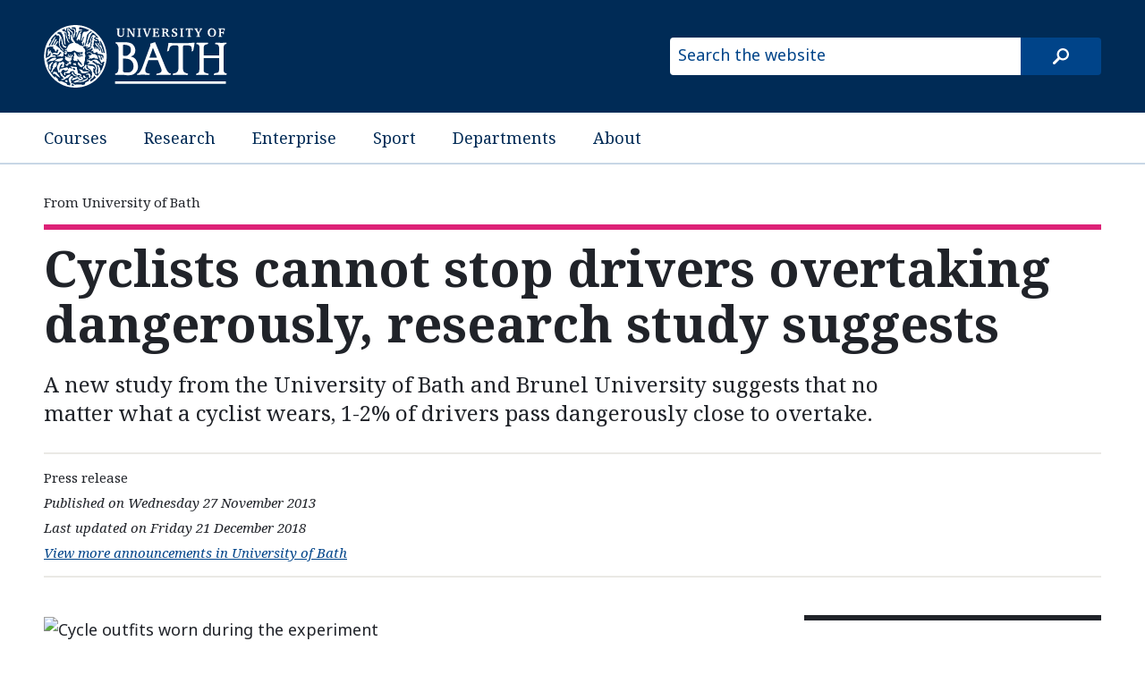

--- FILE ---
content_type: text/html
request_url: https://www.bath.ac.uk/announcements/cyclists-cannot-stop-drivers-overtaking-dangerously-research-study-suggests/
body_size: 5548
content:

  <!DOCTYPE html>
<html lang="en">
  <head>
    <title>Cyclists cannot stop drivers overtaking dangerously, research study suggests</title>
    <meta charset="utf-8">
    
    <script nonce="YVhEY1dJTXEyWWEyNlJwOXRJZUN5UUFBQUVz">dataLayer = [ { 'contentType': 'Announcement', 'owningOrganisation': 'University of Bath', 'labelNames': '', 'lensVersion': '124', 'nonce': 'YVhEY1dJTXEyWWEyNlJwOXRJZUN5UUFBQUVz' } ]</script>


    <script nonce="YVhEY1dJTXEyWWEyNlJwOXRJZUN5UUFBQUVz">(function(w,d,s,l,i){w[l]=w[l]||[];w[l].push({'gtm.start':
    new Date().getTime(),event:'gtm.js'});var f=d.getElementsByTagName(s)[0],
    j=d.createElement(s),dl=l!='dataLayer'?'&l='+l:'';j.async=true;j.src=
    'https://www.googletagmanager.com/gtm.js?id='+i+dl;var n=d.querySelector('[nonce]');
    n&&j.setAttribute('nonce',n.nonce||n.getAttribute('nonce'));f.parentNode.insertBefore(j,f);
    })(window,document,'script','dataLayer','GTM-NN6ZCP');</script>


    <meta http-equiv="X-UA-Compatible" content="IE=edge">
    <meta name="viewport" content="width=device-width, initial-scale=1">
    <meta name="description" content="A new study from the University of Bath and Brunel University suggests that no matter what a cyclist wears, 1-2% of drivers pass dangerously close to overtake.">
    <meta name="keywords" content="University of Bath, Announcement">
    
    <meta name="contentType" content="announcement">
    
    <meta name="date" content="2013-11-27 08:10:00 &#43;0000 GMT">
    
    <meta name="twitter:card" content="summary">
    <meta name="twitter:site" content="@uniofbath">
    <meta name="twitter:title" content="Cyclists cannot stop drivers overtaking dangerously, research study suggests">
    <meta name="twitter:description" content="A new study from the University of Bath and Brunel University suggests that no matter what a cyclist wears, 1-2% of drivers pass dangerously close to overtake.">
    <link href="https://fonts.googleapis.com/css?family=Noto+Sans:400,400i,700,700i%7CNoto+Serif:400,400i,700,700i&amp;subset=cyrillic,latin-ext" rel="stylesheet">
    
    <link type="text/css" rel="stylesheet" href="/origins/css/bath/site/site.css">
    
    <link rel="apple-touch-icon" sizes="152x152" href="/origins/universal/images/favicon/apple/apple-touch-icon-152x152.png">
    <link rel="apple-touch-icon" sizes="180x180" href="/origins/universal/images/favicon/apple/apple-touch-icon-180x180.png">
    <link rel="icon" sizes="192x192" type="image/png" href="/origins/universal/images/favicon/android/android-chrome-192x192.png">
    <link rel="manifest" href="/origins/universal/images/favicon/manifest.json">
    <link rel="shortcut icon" type="image/x-icon" href="/origins/universal/images/favicon/favicon.ico">
    <meta name="msapplication-config" content="/origins/universal/images/favicon/browserconfig.xml">
    <meta name="msapplication-TileImage" content="/origins/universal/images/favicon/windows/mstile-144x144.png">
    <meta name="msapplication-TileColor" content="#004489">
  </head>
  <body>
  
  <a href="#main-content" class="skip-content">Skip to main content</a>
    
          <noscript><iframe src="//www.googletagmanager.com/ns.html?id=GTM-NN6ZCP"
  height="0" width="0" style="display:none;visibility:hidden"></iframe></noscript>

    

    <header>
      <div class="row">
        <div class="small-14 medium-10 large-6 column">
          <a href="/"><img src="/origins/universal/images/logo/uob-logo-inverse.svg" alt="University of Bath" /></a>
        </div>
        <div class="small-10 medium-14 large-10 column">
          <form class="site-search" method="get" action="//www.bath.ac.uk/search">
            <input class="show-for-medium-up" type="text" name="query" placeholder="Search the website" title="Type search term here">
            <input type="hidden" name="collection" value="bath~sp-higher-education-meta">
            <input type="submit" class="site-search-button" value="search">
          </form>
        </div>
      </div>
    </header>

      
    <nav class="site-nav">
      <div class="row">
        <div class="small-24 column">
            <ul>
              <li><a href="https://www.bath.ac.uk/courses/">Courses</a></li>
              <li><a href="https://www.bath.ac.uk/topics/research/">Research</a></li>
              <li><a href="https://www.bath.ac.uk/professional-services/enterprise-and-entrepreneurship/">Enterprise</a></li>
              <li><a href="https://www.bath.ac.uk/sport">Sport</a></li>
              <li><a href="https://www.bath.ac.uk/departments/">Departments</a></li>
              <li><a href="https://www.bath.ac.uk/topics/about-the-university/">About</a></li>
            </ul>
        </div>
      </div>
    </nav>


    


  <!-- Document navigation - Owning org/group and content type/subtype -->
    <nav class="org-group-name">
      <div class="row">
        <div class="medium-24 column">
          <ul>
            
            <li>
              <em>From</em>
              
                University of Bath
              
            </li>
            
          </ul>
        </div>
      </div>
    </nav>      <main class="announcement">
<!-- Summary information -->
        <section class="summary-information">
          <div class="row">
<!-- Title -->
            <div class="small-24 columns">
              <h1 id="main-content">Cyclists cannot stop drivers overtaking dangerously, research study suggests</h1>
            </div>
<!-- Summary -->
            <div class="small-24 medium-20 columns end">
              <p class="summary">A new study from the University of Bath and Brunel University suggests that no matter what a cyclist wears, 1-2% of drivers pass dangerously close to overtake.</p>
            </div>
<!-- Metadata -->
            <div class="small-24 columns">
              <ul class="meta-data">
                <li class="content-type-label">Press release</li>
                
                  <li class="pub-date">Published on Wednesday 27 November 2013</li>
                
                <li class="updated-date">Last updated on Friday 21 December 2018</li>
                <li class="filtered-list-link">
                  <a href="/announcements/?f.Department+or+group%7CX=University+of+Bath">
                    View more announcements in University of Bath
                  </a>
                </li>
              </ul>
            </div>
          </div>
        </section>

        <div class="content-strata">
          <div class="row">
            <div class="small-24 medium-15 columns">
<!-- Featured image -->
                          
              <figure>
                <img src="https://c1.staticflickr.com/1/952/28161907548_2142740035_b.jpg" alt="Cycle outfits worn during the experiment" loading="lazy">
                
                <figcaption>uring the study, the Dr Ian Garrard wore different outfits at random to see what effect it would have on driving habits.</figcaption>
                
              </figure>
            

<!-- Body content -->
              <section class="main-content">
                <p>This suggests there is little a rider can do, by altering their outfit or donning a high-visibility jacket, to prevent the most dangerous overtakes from happening. Instead, the researchers suggest, if we want to make cyclists safer, it is our roads, or driver behaviour, that need to change.</p>

<p>The study set out to ask whether drivers passing a cyclist responded to how experienced the cyclist looked. It was expected that drivers would give more space to a rider who seemed inexperienced and less space to a rider who looked highly skilled.</p>

<p>One of the research team, Dr Ian Garrard from Brunel University, used an ultrasonic distance sensor to record how close each vehicle passed during his daily commute in Berkshire and outer London. Each day, he chose one of seven outfits at random, ranging from tight lycra racing cyclist clothes (signalling high experience) to a hi-viz vest with “novice cyclist” printed on the back (signalling low experience).</p>

<p>He sometimes also wore a vest that said he was video-recording his journey, or a vest modelled on a police jacket but with “POLITE” printed on the back. The same bicycle was used every day, and was always ridden in the same way. Over several months, data were collected from 5690 passing vehicles.</p>

<p>The researchers found that, while the vest that mentioned video-recording showed a small increase in the average amount of space drivers left, there was no difference between the outfits in the most dangerous overtakes, where motorists passed within 50 cm of the rider. Whatever was worn, around 1-2% of motorists overtook within this extremely close zone.</p>

<p>Cycle Outfits
During the study, the Dr Ian Garrard wore different outfits at random to see what effect it would have on driving habits.</p>

<p>Dr Ian Walker from our Department of Psychology, who led the project and analysed the data, said: “Many people have theories to say that cyclists can make themselves safer if they wear this or that. Our study suggests that, no matter what you wear, it will do nothing to prevent a small minority of people from getting dangerously close when they overtake you.</p>

<p>“This means the solution to stopping cyclists being hurt by overtaking vehicles has to lie outside the cyclist. We can’t make cycling safer by telling cyclists what they should wear. Rather, we should be creating safer spaces for cycling – perhaps by building high-quality separate cycle paths, by encouraging gentler roads with less stop-start traffic, or by making drivers more aware of how it feels to cycle on our roads and the consequences of impatient overtaking.”</p>

<p>Ian Walker previously used similar equipment to show that men and women are treated differently by passing motorists – a finding since confirmed by researchers in the USA and Taiwan – and that long vehicles such as buses and trucks get closer than cars when overtaking cyclists.</p>

<p>Whilst this study also found that hi-visibility vests and jackets made no difference to the space left by overtaking drivers, it did not try to look at whether these devices made cyclists more visible at intersections or at night. However, the researchers do note in their paper – soon to be published in the journal <a href="https://www.journals.elsevier.com/accident-analysis-and-prevention/"><em>Accident Analysis and Prevention</em></a> – that there is surprisingly little evidence that high-visibility clothing for cyclists and motorcyclists offers any safety benefits in daytime. This would further support the idea that there is no easy fix for riders’ safety from asking them to wear bright clothing.</p>

<h1>Notes</h1>

<p>When the Transport Research Laboratory measured bicycle overtaking distances in the same part of the country back in 1979, they found drivers left an average gap of 179 cm when overtaking a cyclist. The average gap in this study was 118 cm, suggesting that the treatment of cyclists might have become worse over the last few decades.</p>

<p>Although there are cyclists hurt on our roads, it is important to remember that cycling carries major health benefits from providing regular exercise. This means that, on balance, it is much better for people’s health that they cycle than that they not cycle for fear of injury.</p>

<p>The research team are all regular cyclists. Dr Ian Walker and Dr Ian Garrard cycled together from Land’s End to John o’ Groats this summer.</p>

<p>Download the research paper &#39;<em>The influence of a bicycle commuter&#39;s appearance on drivers’ overtaking proximities: An on-road test of bicyclist stereotypes, high-visibility clothing and safety aids in the United Kingdom</em>&#39; via <a href="http://opus.bath.ac.uk/37890/">http://opus.bath.ac.uk/37890/</a>.</p>
              </section>
<!-- Optional object -->
                        
            </div>

          
<!-- Side bar -->
            <div class="small-24 medium-7 medium-offset-2 columns">
              <div class="sidebar">
                <!-- Contact details -->
                          
            <section class="enquiries">
            <!-- Check if content type is person profile and change title accordingly -->
            
              <h1>Media enquiries</h1>
            
              <p>
              
                <span>University Press Office</span>
              
              
                <span><a href="mailto:press@bath.ac.uk">press@bath.ac.uk</a></span>
              
              
                <span>+44 (0)01225386883 </span>
              
              </p>
            </section>
          
          
            <section class="media-centre">
              <h1>Media Centre</h1>
              <span><a href="https://www.bath.ac.uk/topics/media-centre/">Find information for journalists, bloggers and online commentators</a></span>
            </section>
          


              
                <!-- Share buttons -->
                <div class="a2a_kit a2a_kit_size_32 a2a_default_style no-js-hide">
                  <aside>
                    <h1>Share</h1>
                    <a class="a2a_button_facebook"></a>
                    <a class="a2a_button_twitter"></a>
                    <a class="a2a_button_linkedin"></a>
                    <a class="a2a_button_whatsapp"></a>
                    <a class="a2a_button_facebook_messenger"></a>
                    <a class="a2a_button_sina_weibo"></a>
                    <a class="a2a_button_wechat"></a>
                  </aside>
                </div>
                <!-- AddToAny scripts -->
                <script async src="https://static.addtoany.com/menu/page.js"></script>
                <script>
                  var a2a_config = a2a_config || {};
                  a2a_config.callbacks = a2a_config.callbacks || [];
                  a2a_config.callbacks.push({
                    share: function(data) {
                      // Track shares in Google Analytics with Google Tag Manager
                      // Set up to trigger custom GTM event, passing the action (clicked icon) and target (current page)
                      dataLayer.push({
                          'event': 'AddToAnyShare',
                          'socialNetwork': 'AddToAny',
                          'socialAction': data.service,
                          'socialTarget': data.url
                      });
                    }
                  });
                </script>
              
              </div>
            </div>
          

          </div>
        </div>
      </main>

      <!-- CTA -->
      



      
          <footer class="page-footer">
      <div class="row">
        <div class="column">
          <a class="copyright" href="https://www.bath.ac.uk/corporate-information/copyright/">&copy; University of Bath 2026</a>
          <nav>
            <ul>
              <li><a href="https://www.bath.ac.uk/corporate-information/disclaimer/">Disclaimer</a></li>
              <li><a href="https://www.bath.ac.uk/teams/freedom-of-information/">Freedom of information</a></li>
              <li><a href="https://www.bath.ac.uk/corporate-information/modern-slavery-and-human-trafficking-statement/">Modern slavery statement</a></li>
              <li><a href="https://www.bath.ac.uk/corporate-information/privacy-and-cookie-policy/">Privacy and cookie policy</a></li>
              <li><a href="https://www.bath.ac.uk/corporate-information/transparency-information/">Transparency information</a></li>
              <li><a href="https://www.bath.ac.uk/corporate-information/website-accessibility-statement/">Website accessibility statement</a></li>
            </ul>
          </nav>
        </div>
      </div>
    </footer>

      
  <script src="//www.bath.ac.uk/common/foundation/js/vendor/jquery.js"></script>
  <script src="//www.bath.ac.uk/common/foundation/js/foundation/foundation.js"></script>
  <script src="//www.bath.ac.uk/common/foundation/js/foundation/foundation.equalizer.js"></script>
  
  <script src="//www.bath.ac.uk/common/js/utm-forms.js"></script>

  <script nonce="YVhEY1dJTXEyWWEyNlJwOXRJZUN5UUFBQUVz">
    $(document).foundation();
  </script>

  
  <script nonce="YVhEY1dJTXEyWWEyNlJwOXRJZUN5UUFBQUVz">
    $(document).ready(function() {
      $('.no-js-hide').removeAttr('hidden').removeClass('no-js-hide');
    });
  </script>

    
    

  </body>
</html>




--- FILE ---
content_type: image/svg+xml
request_url: https://www.bath.ac.uk/origins/universal/images/logo/uob-logo-inverse.svg
body_size: 13545
content:
<svg width="228" height="78" viewBox="0 0 228 78" xmlns="http://www.w3.org/2000/svg">
  <title>The University of Bath logo - Inverse</title>
  <g fill="#FFF">
      <path d="M44.5 56.2C44.6 56.4 44.4 57.5 45.2 57.1 45.5 57.1 45.7 57.5 45.8 57.7 46.1 58.2 46 58.5 46 58.8 45.8 59.1 46.4 59.3 46.7 59.6 47.4 60.2 48.4 60.3 49.2 60.3 49.9 60.3 51.1 60.3 51.9 59.9 52.5 59.6 53.7 59.3 54 59.1 54.3 59 55.1 59.3 55.3 59.1 55.6 59 55.5 58.5 55.3 58.2 55.1 57.9 54.6 57.9 54.3 57.9 54 58.1 53.7 57.9 53.2 57.8 52.8 57.6 52.5 57.5 51.9 57.6 51.3 57.8 49.6 57.8 48.8 57.5 48.1 57.2 47.6 56.3 47.5 55.8 47.2 55.4 46.6 55.9 46.1 55.8 45.8 55.7 45.2 55.2 44.5 55 43.6 54.8 43.7 55.2 43.9 55.3 43.9 55.6 44.4 56.1 44.5 56.2L44.5 56.2 44.5 56.2 44.5 56.2ZM50.8 63.8C50.7 63.1 50.7 62.8 49.9 62.8 49.5 62.8 48.7 62.8 48.7 63.8 48.7 64.3 49 64.9 49.2 65 49.3 65.2 49.9 66 50.4 66.1 50.7 66.1 51.4 66 51.9 66 52.5 66 52.7 65.1 52.1 64.9 51.5 64.7 51 64.6 50.9 63.8L50.8 63.8 50.8 63.8 50.8 63.8ZM56.9 61C56.9 60.8 56.7 60.3 56.3 60.3 55.8 60.3 54 60.5 53.2 60.8 52.6 61.1 52.3 61.6 52.2 61.7 52 62 52.2 62.3 52.7 62 53.1 61.9 54.9 61.9 55.1 61.9 55.2 62 55.7 62.5 55.8 62.8 55.8 62.8 56.4 63.8 56.1 64.2 55.8 64.5 55.7 64.9 55.7 65.4 55.7 65.8 56.1 66.1 56.7 65.8 57.3 65.7 57 65.2 57.8 64.9 58.1 64.7 57.9 63.4 57.9 63.1 57.9 62.8 57.6 62 57.5 61.7 57.3 61.4 56.9 61.3 56.9 61L56.9 61 56.9 61 56.9 61ZM54 35.3C54.4 35.3 54.9 35.1 55 34.9 55.2 34.8 55.6 34.3 56.4 34.4 57.3 34.6 58.5 35.2 58.6 35.4 58.9 35.5 59.4 35.8 59.4 36.4 59.4 37 58.8 37 58.3 37.3 58 37.7 57.7 37.8 57.3 37.8 56.8 37.8 56.1 37.3 55.6 37.5 55.2 37.7 54.7 38.1 55.2 38.4 55.5 38.7 56.1 38.6 56.5 38.6 57 38.6 56.8 39.6 56.2 39.6 55.6 39.8 55.5 40.5 56 40.5 56.7 40.4 56.8 40.8 56.6 41.2 56.2 41.3 55.6 41.4 55.5 41.6 55.2 41.8 55.7 42.2 56.1 42.2 56.4 42.2 57.1 41.9 57.3 41.8 57.7 41.4 58.2 41.6 58.7 41.9 59 42.2 59.9 41.3 60.8 41.2 61.7 41 62.4 40.7 62.7 40.7 63 40.7 63 41.6 63.4 41.6 63.5 41.8 64.5 41.8 65.1 41.8 65.8 41.9 66.7 42.3 67.1 42.2 67.7 42 67.3 41.4 67.1 41.2 67.1 41 67.1 40.7 67 40.4 66.8 40.2 66.4 39.9 66.4 39.4 66.4 39.2 66.8 37.9 65.8 37.7 64.7 37.3 64.3 37.5 64.3 37.2 64.3 37 64.4 36.4 64.1 36.4 63.8 36.4 61.2 36.3 60.9 36.1 60.2 36 59.3 34.4 58.2 34.2 57.2 33.9 56.4 33.5 55.5 34 54.6 34.4 54.2 34.4 53.7 34.4 53.4 34.8 53.7 35.7 54 35.3L54 35.3 54 35.3 54 35.3ZM32.7 38.6C33.2 38.4 33.6 37.6 33.6 37.2 33.6 36.8 33.5 36.6 33 36.4 32.6 36.3 32.6 36.7 32.8 37 32.9 37.3 33 37.9 32 38.1 31.1 38.1 31.1 37.3 31.2 36.9 31.5 36.1 31.1 36.1 30.3 36.7 29.9 37.3 30 37.9 30.3 38.4 30.6 38.6 32 38.8 32.8 38.6L32.7 38.6 32.7 38.6 32.7 38.6ZM71.8 48.7C71.5 48.8 71.1 49 70.8 48.8 70.2 48.5 70 47.8 69.8 47.4 69.7 47.2 68.6 45.6 68.3 45.5 67.9 45.3 66.8 44.1 65.8 43.5 64.6 42.9 63.7 43 62.3 43.2 61 43.4 58.9 44.7 58.4 44.9 58.1 44.9 57.6 44.4 57.2 44.1 56.7 43.8 56.4 43.9 56 43.8 55.5 43.7 55.4 43.5 54.8 43.2 54.2 42.9 53.9 43 53.4 43.2 53 43.3 53.4 43.8 54 43.9 54.6 44.1 55.4 44.1 55.7 44.6 56 44.9 55.5 45.2 55.1 45.2 54.6 45.2 54.3 44.9 54 44.7 53.7 44.6 53.2 45.2 53.4 45.5 53.6 45.8 54 45.8 54.3 45.9 54.8 46.1 55.9 45.8 56.1 45.9 56.4 46.1 56.3 46.5 56.1 46.9 56 47.2 56.3 47.8 56.6 47.9 56.9 48.1 54.5 47.9 54.3 48.2 54.2 49 55.1 49 55.5 49 56.1 48.8 55.8 49 57.8 48.8 60.5 48.7 62.1 49.9 62.9 50.3 63.8 50.8 64.4 52.6 64.6 53.8 64.6 55.2 64 55.6 63.8 56.7 63.7 57.7 64.4 60.5 64.6 61 64.7 61.6 65.5 61.2 65.5 61 65.5 60.6 65.5 60.3 65.8 60 66.1 59.7 66.2 59.7 65.9 59.1 65.6 58.5 65.5 57.9 65.5 57 65.5 55.9 65.8 56.1 66.1 54.3 66.4 52.4 65.5 50.7 65 49.6 64.6 48.5 62.3 47.6 61.9 47.3 61.4 47 61 46.7 60.8 46.4 60.6 46.1 60.2 46.3 59.9 45.9 59.6 45.6 60.4 45.3 60.6 45.2 61.2 44.9 61.9 44.3 62 44.4 62.5 44.7 61.9 45.3 62.1 45.5 62.6 45.6 63.1 45 63.4 45.2 63.7 45.5 64.3 45.9 63.5 46.1 62.7 46.4 63.7 46.7 64 46.7 64.1 46.7 65 46.1 65.3 46.4 65.6 46.7 65 47.3 65.6 47.5 65.8 47.5 66 47.6 66.7 47.6 67.1 47.8 67 48.2 67.3 48.2 67.6 48.2 68.3 48.1 68.9 48.4 69.7 48.7 70.6 49.6 70.9 49.9 71.3 50.4 72 49.8 72.1 49.4 72.3 49.1 72 48.7 71.8 48.7L71.8 48.7 71.8 48.7 71.8 48.7ZM66.6 11.4C59.3 4.1 49.5 0 39.1 0 28.8 0 19 4.1 11.7 11.4 4.3 18.8 0.3 28.6 0.3 39 0.3 49.4 4.3 59.2 11.7 66.6 19 74 28.8 78 39.1 78 49.5 78 59.2 74 66.6 66.6 73.9 59.2 78 49.4 78 39 78 28.6 73.9 18.8 66.6 11.4L66.6 11.4 66.6 11.4 66.6 11.4ZM70 19.6L70.2 19.5C73.1 24.1 74.9 29.2 75.6 34.7 75 34.8 74 34.8 73.9 34.2 73.8 33.6 73.3 31.3 73.2 30.8 73 30.4 72.6 29.5 72.4 29 72.2 28.7 71.9 27.5 71.8 27.1 71.6 26.6 70.7 24.3 70.4 23.7 70.1 23.1 70 22.3 70.1 22.1 70 21.6 68.9 19.9 70 19.6L70 19.6 70 19.6 70 19.6ZM60.8 9.3C62.3 10.4 63.7 11.7 65 13 66.1 14.1 67.1 15.2 68 16.3 66.8 16 65 15.5 64.6 15.7 64.3 15.9 64 16.5 64.3 16.8 64.6 17.1 66.4 17.4 66.8 17.7 67.3 18 68.2 18.3 68 18.9 67.9 19.4 67.6 19.8 68 20.1 68.5 20.4 69.2 20.4 69.1 21.5 68.9 22.4 69.2 22.8 69.7 23.4 70.2 24 70.2 25 70.5 25.4 70.6 25.9 69.2 25.6 69.1 25.1 68.8 24.5 68.2 23 67.8 22.5 67.3 22.2 66.7 22.4 66.8 22.9 66.8 23.3 67.6 25 68.1 25.4 68.5 26 69.7 26.4 70 27.1 70.3 27.7 70.9 28.4 71.2 28.9 71.4 29.3 72.3 30.1 72.4 31.8 72.6 32.8 73 33.9 73.2 34.3 73.3 34.8 72.4 35 72.1 34.6 71.7 34.2 71.4 33.7 71.4 33 71.2 32.2 70.8 30.1 70 29 69.1 27.7 68.8 27.2 68.3 26.9 67.9 26.6 66.8 25.4 66.4 24.9 65.9 24.5 65.3 23.3 65 22.5 64.7 21.8 64 21.9 63.9 22.7 63.7 23.4 63.7 23.9 64.6 24.9 65.4 26 65.7 26.8 66.4 26.9 67.2 27.1 67.5 26.9 68.1 27.8 68.7 28.8 69.9 31 70 31.6 70.2 32.2 68.7 32.1 68.5 31.3 68.2 30.7 67.8 29.2 67.5 28.8 67.2 28.3 67 27.8 66.6 28.2 66.1 28.4 66.7 29.3 66.8 29.7 67 30.1 66.2 30.4 65.8 29.9 65.3 29.5 65.2 28.6 64.9 28.1 64.7 27.8 64.3 27.2 64 27.3 63.5 27.7 63.9 28.6 64 29.2 64.1 29.8 63.7 30.1 63.2 29.8 62.6 29.3 62.8 28.3 62.3 27.7 62 27.2 61.4 26.9 61.2 26.3 61.1 25.9 61.2 25.1 61.6 24.8 62.2 24.2 61.9 23.8 61.9 23.4 61.9 23.1 61.6 22.8 61.6 22.4 61.6 21.8 62 21.8 62.2 21.5 62.3 21.2 62.3 20.5 62.2 20.3 62 20 61.7 19.5 62.3 19.4 62.9 19.2 63.1 19.4 63.5 19.5 64 19.6 64.8 20.3 65.2 20.3 65.5 20.3 66.5 20.3 66.4 19.4 66.2 19 65.5 18.6 65.2 18.7 64.9 18.9 64.3 18.9 64 18.6 63.5 18.3 62.3 17.1 62.1 16.9 62.2 16.8 62.8 15.4 63.4 15.1 64 15 64.8 14.8 64.6 14.2 64.4 13.6 63.5 13.6 63.2 13.1 62.9 12.6 62.3 12.1 61.9 12.4 61.4 12.6 60.8 12.6 60.5 12.8 60.2 13 59.6 13.4 59.4 14 59.3 14.6 57.9 17 57.9 17.8 57.8 18.1 56.9 18.9 57 19.3 57.2 19.6 57.5 19.5 57.8 19.6 58.1 19.8 57.9 20.4 57.5 20.8 57 21.3 57 21.9 56.9 22.1 56.7 22.3 56.1 22.3 56 22.7 55.8 23.4 55.4 23.7 54.9 24 54.3 24 53.7 23.7 54.2 23.2 54.6 22.8 54.5 22.3 54.8 22.1 55.1 21.7 55.4 21.4 55.2 21.1 55.1 20.8 54.5 20.4 54.8 20.1 55.1 19.7 55.5 19 55.8 18.2 56 17.7 57.2 14.8 57.5 14.2 57.8 13.5 57.8 12.9 58.1 12.6 58.3 12.2 59.7 10.3 60.8 9.3L60.8 9.3 60.8 9.3 60.8 9.3ZM59.9 8.6C58.5 9.4 56.5 10.8 56.1 11.1 55.7 11.6 55.2 13.9 55.1 14.2 54.9 14.3 54.8 14.8 54.8 15.2 54.8 15.7 54.9 16 54.5 17 54 18.1 53.7 18.7 53.5 19.6 53.3 20.5 53.9 21 53.4 21.7 52.9 22.5 52.7 23 52.5 23.4 52.5 23.8 52.1 24.3 51.9 24.7 51.7 25.2 50.5 25.7 50.8 24.9 51.1 24 51.9 21.7 52.3 19.2 52.8 16.6 52.8 15.2 53.7 12.5 54.2 11 56.8 8.9 58.4 7.6 58.9 8 59.4 8.3 59.9 8.6L59.9 8.6 59.9 8.6 59.9 8.6ZM2.5 41.5C2.5 40.6 2.4 39.8 2.4 39 2.4 35.1 3 31.3 4.2 27.6 4.7 27.9 5.5 28.3 5.7 27.8 5.9 27.4 6 27.2 6.8 27 7.4 27 8.8 26.8 9.2 26.8 9.5 27 10.1 27.4 10.4 27 10.7 26.5 11.6 26.7 11.8 27.6 11.8 27.9 11 28.5 11.9 29.3 12.4 29.7 13.1 29.7 13.3 30.5 13.6 31.6 14 31.6 14.3 32.5 14.5 33.1 15.5 33.1 15.7 32.3 15.8 31.7 16.1 30.5 16.4 30.5 16.8 30.5 18.1 30.9 18.2 31.4 18.4 31.8 17.6 32.2 17.5 32.6 17.5 33.1 16.9 34 17.1 34.6 17.2 35.2 16.6 35.2 16.2 35 15.8 34.9 15.2 34.7 14 34.4 13 34.2 11.2 35.1 10.7 35.3 10.3 35.5 9.8 35.3 9.8 34.9 9.8 34.4 9.8 34 9.5 33.8 9.4 33.7 8 33.8 8.6 32.7 9.2 31.4 7.8 31.1 7.6 31.8 7.1 33.1 6.8 33.1 6.5 32.9 5.9 32.6 6.2 32 6.3 31.4 6.9 29.4 5.6 29.9 5.3 30.5 5.1 30.8 5.1 32.6 4.8 33.1 4.5 33.6 5.1 34.1 5.1 34.7 5 35.5 4.4 37.7 4.4 38 4.2 38.6 5.7 38.6 5.7 37.9 5.7 37.5 6.2 36.2 6.8 36.4 7.1 36.4 7.2 35.6 7.4 35.2 7.4 34.9 7.8 34.6 8.3 34.7 8.6 34.7 8.5 35.3 8.5 36 8.3 36.7 8.3 37.5 8.2 37.7 8 38.1 6.5 39.3 6 39.6 5.7 39.7 3.6 40.6 3.3 40.8 3.3 40.9 2.7 41.1 2.5 41.5L2.5 41.5 2.5 41.5 2.5 41.5ZM34.4 75.5C34.4 75 34.7 73.8 35.5 73.8 36.5 73.8 37.2 74.9 37.7 75.8 36.6 75.8 35.5 75.7 34.4 75.5L34.4 75.5 34.4 75.5 34.4 75.5ZM57.9 70.7C57.5 69.6 57.8 68 58.1 67.8 58.5 67.5 60.3 66.4 60.5 66.3 61.2 65.6 61.7 64.9 61.8 64.6 62 64.3 62 63.7 62.1 63.4 62.3 63.1 63.5 63.1 63.4 63.7 63.3 64.1 64.4 65.1 64.7 65.4 62.6 67.4 60.3 69.2 57.9 70.7L57.9 70.7 57.9 70.7 57.9 70.7ZM66.4 63.6C66.2 63 65 62.1 63.7 62 62.8 62.1 63.2 61.1 63.2 60.8 63.2 60.5 62.5 60.5 62.3 59.9 62.3 59.6 62.1 59.1 61.9 58.8 61.7 58.6 61.1 58.4 61.1 58 61.1 57.7 61.5 57.7 61.5 57.3 61.7 56.8 61.5 56.2 61.4 55.8 61.4 55.3 61.1 53.6 61.5 53.5 61.9 53.3 62 53.8 62.1 54.2 62.3 54.7 63.1 54.9 63.1 54.6 63.1 54.2 63.1 53.5 62.9 52.9 62.8 52.3 61.6 51.7 61.2 51.6 60.9 51.4 60.8 51.4 60.5 51.1 60.2 50.9 57.9 50.9 57 50.8 56 50.5 55.2 50 54.8 49.9 54.3 49.7 54.5 49.6 53.9 50 53.4 50.8 53.7 50.8 54.3 51.2 54.9 51.8 54.8 52.6 54.8 53.1 54.8 53.5 55.5 53.7 55.8 54 56.1 54.3 56.3 54.7 56.7 54.9 57.2 55 57.5 55 57.9 55.5 58.4 55.9 58.2 56.6 58.5 57.2 59 57.9 59.6 57.6 59.8 58.2 59.9 58.5 59.6 59 59.6 59.3 59.6 59.6 59.9 60.8 59.9 61.9 59.9 62.8 59 63.7 59 64.3 59 64.9 59.1 64.7 59.4 65.4 59.7 66 58.2 66.1 58.1 66.3 57.9 66.5 57 67.3 56.9 67.5 56.6 67.6 55.5 69 55.5 69.4 55.5 70.5 51.1 70.6 51.1 73.1 51.1 73.2 51.2 73.5 51.3 73.8 50.3 74.1 49.3 74.4 48.4 74.7 47.5 74.3 45.5 73.9 45 74.1 43.3 73.9 39.4 74.3 38.8 74.3 38.3 74.3 37.6 73.6 37.3 73.4 36.7 73.1 36.4 72.8 35.3 72.7 34.4 72.5 33.8 72.2 33.8 72.1 33.8 71.9 33.9 71.5 34.1 71.1 34.3 70.8 33.9 70.4 33.8 70.2 33.7 70.1 33.5 69 33.5 68.7 33.5 68.1 34 67.2 34.3 66.6 34.6 66 34.9 66 35.2 65.7 35.5 65.4 36.6 65.2 36.4 64.8 36.2 64.5 35.9 64 35.5 63.7 35 63.4 34.3 63.7 33.5 64 32.9 64.2 31.9 65.2 31.7 65.5 31.5 65.8 31.2 66.7 30.9 67.3 30.8 68 30.9 68.9 31.4 69.9 31.5 70.2 31.5 70.8 31.7 71.3 31.8 71.7 32.3 72 32.6 72.4 32.9 72.6 32.9 73.1 32.9 73.4 32.9 73.6 32.7 74.7 32.8 75.3 31.4 75.1 30.1 74.8 28.8 74.4 28.9 74 28.6 73.2 28.1 72.8 27.3 72.2 26.2 71.9 24.9 71.3 23.5 70.6 21.9 70 21.6 69.9 20.7 69.7 20.1 70.1 19.9 70.4 19.1 69.9 18.3 69.3 17.5 68.8 17.6 68.4 17.6 68 17.6 67.6 17.6 66.9 16.6 66.4 16.1 66.1 14.5 65.2 15.2 64.4 14.6 64 14.1 63.6 13.7 64.9 13.7 65.5 13.5 65.4 13.4 65.2 13.2 65.1 9.5 61.3 6.6 56.9 4.8 52.2 5.3 52.3 5.5 51.6 5.7 51 6 50.4 4.4 49.9 5.2 48.8 5.4 48.2 4.2 47.8 4.2 47.5 4.2 47.2 4.7 46.5 5.3 46.1 5.7 45.6 7.1 45.2 7.8 45 8.3 45 9.7 44.7 10.7 44.7 11 44.7 11.9 44.4 12.2 44.1 12.5 43.8 12.8 44.1 13.3 43.8 13.7 43.5 14.6 42.8 15.2 42.2 15.8 41.7 14.9 41 14.5 40.8 14 40.7 12.1 40.7 10.4 41.4 9.8 41.7 7.8 42.9 7.2 43.7 6.5 44.6 5 45.5 4.8 45.7 4.7 46 3.9 46.7 3.9 46.7 3.9 46.6 3.6 45.2 3.6 45.1 3.5 44.3 3.3 43.7 4.1 43.1 4.8 42.5 6 41.9 6.2 41.7 6.5 41.6 8 40.2 8.5 40.1 9.8 39.8 11.9 39.3 14.2 39.6 15.2 39.8 15.2 39.8 14.9 39 14.6 38.3 14 37.9 13.1 37.9 12.5 37.9 11.3 37.7 10.7 37.7 10.1 37.7 10.5 36.8 11.2 36.4 11.8 36.1 13.6 36.1 14.5 36.6 15.4 37 15.7 37.3 16.8 37 17.5 36.9 18.9 36.3 19 34.9 19.2 33.9 20.5 33.4 21.2 33.9 21.7 34.3 21.7 35.2 21.6 35.4 21.4 35.5 20.8 35.5 20.4 35.7 20.1 35.7 19.8 36 19.9 36.3 20.1 36.9 19.6 36.9 19.3 37.2 18.8 37.3 18.5 38.1 18.4 38.1 18.2 38.3 17.8 37.9 17.5 37.9 17.2 37.9 16.9 38.7 16.9 38.7 16.9 38.7 16.7 39.6 17.8 39.2 18.1 39 18.7 38.9 18.8 39 19.1 39.3 19.6 39.3 20.1 39 20.3 38.7 20.8 38.7 21.1 39.2 21.3 39.4 22 39.6 22.3 39.3 22.6 39 23.5 39.4 23.8 39.3 24.4 39.2 24.3 37.4 24.3 36.8 24.3 36.1 24.9 35.1 24.9 34.6 24.7 34 24.7 33.3 24.1 33.3 23.7 33.3 23.4 33.1 22.8 32.4 22.5 31.7 22.1 31.6 21.5 31.3 20.7 31 20.2 29.8 19.9 29.1 19.5 28.5 18.8 28.4 18.4 28.1 18 28 17.5 27.3 17.1 26.9 16.6 26.3 16.3 26.4 15.7 26 15.2 25.7 14.9 25.2 15.2 24.7 15.4 24.3 15.7 23.7 16.2 23.2 16.6 22.8 17.4 21.4 17.5 20.8 17.7 20.2 16.8 19.8 16.4 20.2 16.1 20.5 15.7 21.4 15.2 22.2 14.8 23 14.5 23.8 13.7 24.6 12.8 25.5 12.2 24.5 12.8 23.7 13.4 23.1 14.5 20.7 15.7 18.7 16.1 17.8 15.1 17 14.6 17.7 14.2 18.2 13.4 19.9 13 20.5 12.7 21.1 11.5 24.1 11.2 24.6 10.9 25.1 9.8 25.5 9.5 25.4 9.4 25.2 9.4 24.7 9.5 24.3 9.7 24 11 21.4 11.5 20.8 11.9 20.2 13.7 17.2 14.2 15.8 14.6 14.6 13.6 14.6 13.3 15.2 13 15.8 12.4 16.4 12.1 17 11.8 17.7 10.3 20.2 9.7 21.3 9 22.3 7.7 25.1 7.6 25.4 7.4 26 5.9 26.1 6.2 25.2 6.6 23.8 8.1 21.1 8.7 20.4 9.4 19.5 9.1 18.6 8.7 18.5 10 16.5 11.5 14.7 13.2 13 13.6 12.6 14 12.1 14.5 11.7 14.9 11.8 15.2 11.9 15.4 12 15.7 12.9 16.4 13.4 17.2 13.1 18 12.8 18.5 12.9 18.9 13.7 19.2 14.4 19.6 14.9 19.5 15.7 19.3 17 18.1 21.2 18.9 24.3 19.3 25.8 19.2 26.4 20.8 28.5 21.7 29.6 23.4 31.1 23.7 31.4 23.8 31.7 24 32.3 24.3 32.2 24.6 32 24.3 30.8 23.7 30 23.1 29.5 20.2 27.5 19.9 24.7 19.6 22.1 20.1 20.4 20.4 19.6 20.7 18.8 20.7 17.7 20.7 17.2 20.7 17.2 20.7 16.3 21.1 16.4 21.6 16.6 21.7 17.9 21.7 18.6 21.7 19 21.9 20.1 21.9 20.1 21.9 20.1 22.3 21.1 22.3 21.4 22.3 21.7 21.9 22.8 22 23.2 22.2 23.7 22.8 24 23.1 24.5 23.4 24.7 22.9 25.4 23.2 25.8 23.5 26.3 24.4 27.6 25.1 27.8 25.6 28 27.3 28.5 27.6 28.2 27.9 28 28.7 27.2 27.5 26.7 26.2 26.3 24.4 25.7 24 24 23.5 22.5 23.7 19 21.6 14.8 19.5 10.5 18.1 11 17.3 10.7 17.1 10.6 16.6 10.5 16.1 10.3 17 9.6 18 8.9 19 8.2 19.5 8.8 20 9.3 20.1 9.3 20.3 9.3 20.7 8.4 21 8.4 21.6 8.5 21.7 9.6 21.9 10 22 10.5 22.5 11 22.8 11.3 23.2 11.7 24.1 15.1 24.3 16 24.4 16.9 25.3 23.2 25.8 23.8 26.5 24.9 27.3 24.9 26.9 23.2 26.2 21.3 26.1 17 26.4 15.5 26.7 14 26.1 11.3 25.8 10.8 25.5 10.4 25.6 9.5 25.9 9.3 26.1 9.1 27.1 9.9 27.3 10.5 27.4 11.1 27.6 15.1 27.7 15.7 27.9 16.3 28.4 16.6 28.5 17 28.8 17.6 28.5 18.2 28.8 18.7 28.9 19.1 30 21 30.4 21.4 30.9 22 31.5 22.1 31.7 21.7 31.8 21.2 30 19.5 29.5 17.2 29.2 15.8 28.6 14.7 28.6 13.8 28.3 13.4 28.5 13.1 28.3 12.8 28.2 12.5 28.3 10.2 28 9.7 27.7 9.1 25.9 7.8 25.6 7.9 24.7 8.3 23.7 7.3 23.2 7 23.1 6.8 22.7 6.5 22.3 6.3 23.5 5.6 24.7 5.1 26 4.6 25.9 5.2 26 5.8 26.2 6.2 26.5 7 26.8 8.1 27.4 7 27.8 6.2 27.9 4.9 28 3.9 29.2 3.5 30.4 3.2 31.6 3 31.7 3.2 31.9 3.5 31.9 3.5 32.3 3.7 33 4.9 33.6 5 34.4 5.2 35.3 5.3 35.9 5.3 36.9 5.5 37.7 6.5 37.8 7.3 38.6 9.3 37.1 11.7 37.1 11.7 37.1 11.7 36.8 12.3 36.9 13.7 37.1 15 36.9 15.8 37.5 15.8 38.1 15.8 38.1 13.2 38.6 12.3 38.9 11.4 39 10.5 39 10.3 39 9.6 39.1 6.7 38.9 6.3 38.7 5.8 38.1 4.9 37.1 4.8 35.9 4.6 34.4 4.3 34.5 3.5 34.5 3.2 34.8 3 35.1 2.9 36 2.8 37.1 2.8 38.1 2.8L38.7 2.8C39.2 2.9 39.6 3.5 39.8 4.4 39.9 5.6 39.8 8.4 39.8 8.8 39.8 9.6 40.7 8.7 40.8 8.8 41.3 9.3 40.4 10.8 40.2 12.3 40.1 13.8 39.5 15 39.9 15.2 40.5 15.2 41.3 12.7 42.2 10.8 43.1 8.7 42.9 9 42.9 8.7 42.9 8.5 42.8 7.6 43.3 7.3 43.7 7 45.4 6.8 46.4 6.7 47.2 6.7 47.6 6.2 47.5 5.9 47.3 5.6 45.9 5.5 45.6 5.5 45.2 5.5 44.2 5.8 43.8 5.5 43.7 5.4 44 3.5 44.1 2.5 48.5 3.1 52.7 4.5 56.5 6.5 55.6 7 54.5 7.4 54.4 7.6 53.5 8.3 52.6 8.3 51.9 8.3 50.9 8.3 49.4 7.9 48.5 9.7 47.8 11.5 47 14.4 46.9 16.2 46.7 17.9 45.8 19.7 46.3 19.8 46.7 20 47.5 18.6 47.8 17.4 48.1 16.7 48.4 15.6 48.7 15.2 48.8 14.7 49.7 13.9 49.7 15 49.7 16 49 17.1 48.5 18.5 48.1 19.8 48.1 20.6 47.5 21.1 46.6 22 46.4 22.7 47 22.6 47.6 22.4 48.4 22.6 48.1 23 47.8 23.6 47.2 23.9 47.5 24.2 47.8 24.6 48.7 24.4 48.8 23.8 49 23.2 49 22 49.3 21.7 49.6 21.2 50 21.7 49.9 22.3 49.6 23.2 50.5 22.7 50.2 23.8 50.2 24.1 49.4 24.8 49.5 25.1 49.6 25.5 50.5 26.1 48.5 26.2 47.9 26.2 45.3 25.5 44.6 25 43.7 24.6 42.9 23.6 42.2 23.3 41.4 23 39.8 22.6 39.5 22.4 39 22.1 38.7 21.7 38.7 21.3 38.7 20.9 37.8 20 37.2 19.1 36.6 18.2 35.7 17 36 15 36.3 12.9 36.3 9.6 35.6 8.5 34.6 7.6 32.4 6.1 31.9 5.2 31.5 4.3 30.3 3.7 29.5 3.7 29.1 3.7 29.3 7.1 29.3 8.1 29.4 9 29.7 9.6 29.9 9.7 30.3 9.9 30.7 10.6 30.7 11.4 30.6 12.1 29.8 11.8 29.9 13 30.1 13.8 30.6 13.6 30.9 13.6 31.2 13.6 31.3 15 31.2 15.2 30.9 15.3 30.6 15.5 30.7 15.9 30.9 16.4 31 17.6 31.5 17.6 32 17.6 32.3 16.8 32.3 16.4 32.3 15.9 32.4 11.5 32.6 10.8 32.7 10 32.2 9.2 31.8 8.6 31.3 8 30.1 7.3 30.3 6.5 30.4 5.7 30.6 4.8 30.9 5 31.3 5.3 31.3 6.2 31.2 6.6 31.3 6.8 34 8.8 34.7 9.5 35.1 10.1 35.1 13.3 35.1 13.8 35 14.4 34.3 14.8 34.2 14.4 34.1 13.5 34.7 12.1 33.8 12.1 33.3 12.1 33 13 33.2 14.4 33.3 15.8 33.6 18.6 33.9 18.9 34.2 19.2 34.7 19.4 34.8 19.8 35 20.3 35.3 21.1 35.9 21.2 36.6 21.4 37.2 21.5 36.8 21.8 36 22.3 35 22.7 34.5 22.7 33.2 22.9 32.1 23.9 31.3 24.4 30.4 25 29.8 26.4 29.4 27.4 29.2 27.6 29.1 28.6 28.5 29.2 27.7 30 26.8 30.5 26.3 30.6 25.9 30.9 25.3 31.5 26.2 31.4 27.1 31.1 28.8 30.3 28.9 31.2 29.1 32 27.6 32 27 32.1 26.5 32.3 25.3 32.9 25.9 33.5 26.2 34 27.4 32.9 28.2 32.9 29.1 32.9 30.1 33.4 30.9 33.5 31.6 33.6 33.1 33.6 33.7 33.5 34.3 33.4 36.5 31.7 37.7 31.8 38.6 32 39.5 32.7 40.2 33.1 41.3 33.5 42.2 34.1 44.5 34.1 46.7 34.1 48.2 33.2 48.4 33.8 48.5 34.4 48.1 34.4 48.1 35 48.1 35.5 48.2 35.9 47.9 36.2 47.6 36.6 46.8 36.2 46.5 36 46.3 35.8 45.9 35.3 45.6 35.3 45.3 35.3 44.2 35.3 44.3 35.6 44.4 35.9 44.7 36.1 45.5 36.1 46 36.1 47.2 37.4 47.5 37.6 47.8 37.7 48.7 38.5 48.5 38.8 48.4 39.1 48.2 39.1 47.9 38.9 47.4 38.8 47.4 38.4 47 38.5 46.6 38.5 46.1 39.3 45.6 39.4 45 39.7 43.8 39.7 43.2 39.5 42.5 39.3 41.8 38.8 41.4 38.4 40.8 37.7 40.5 36.8 39.9 35.9 39.3 34.9 38.4 33.8 37.9 34 37.5 34 37.2 35.1 37.3 36.1 37.5 37.1 37.9 37.7 37.8 38.2 37.5 38.5 36.9 39.1 36.9 39.9 36.7 40.9 37.5 40.5 37.5 40.9 37.5 41.4 37.3 42.1 37 42 36.7 41.8 36 41.7 36 42.3 36 42.9 36.3 42.8 36.7 42.9 37.2 43 37 43.7 37.2 43.9 37.3 44.3 37.3 44.6 37.8 44.7 38.4 45 38.5 44.3 39.2 44.4 39.9 44.6 39.9 44.7 40.4 44.9 41 45 41.7 44.9 41.8 44.6 42.2 44.3 42 43.5 41.7 43.2 41.6 42.9 41.3 42.1 41.7 42.1 42.3 42 42.5 42.6 42.6 42.9 42.8 43.2 43.1 43.8 43.4 44.1 43.5 44.4 44 44.4 44.3 44.9 44.7 45.2 44.8 45.5 44.9 45.8 45 46.3 45.9 46.4 46.3 46.7 46.4 47.2 46.4 47.8 46.9 48.4 47.3 49 47.8 49.4 47.3 49.9 46.9 50.5 45.6 49.1 44.9 48.2 44.1 47.4 43.3 46.3 42.6 46.3 42 46.3 42 46.9 42.3 48.1 42.6 49.3 42.8 49.9 42.9 50 43.1 50 43.4 49.9 43.5 50 43.7 50.2 44.3 51.4 45 51.9 45.8 52.3 46.7 52.8 47.5 52.5 48.2 52.2 47.9 51.6 48.1 51.4 48.2 51.3 49.1 51 49.6 51 49.9 51 50 49.6 50 49.3 50 49 49.6 48.5 49.7 48.2 49.7 48 50.2 47.5 50.2 47.3 50.2 47.2 50.2 46.1 50.5 45.5 50.8 44.7 51.3 43.4 51.1 42.2 50.9 41.6 51 41 51.3 40.1 51.5 39.1 51.7 38.8 51.5 38.1 51.4 37.3 51.3 36.8 51.3 36.4 51.2 36 50.6 35.5 50.8 34.8 50.9 34.4 51.3 33.4 51.3 32.8 51.2 31.4 51.3 31 51 30.4 50.6 29.6 50 28.9 49.7 28.7 49 28.5 49.1 28.1 48.8 27.8 48.5 27.6 48.3 27.2 48.7 27 49.1 26.9 49.4 27 50 26.9 50.6 26.7 50.6 26 51 26 51.4 26 52.5 26.1 52.3 26.4 52.1 26.7 52 27.6 53.2 26.9 53.7 26.7 53.8 26.4 54.2 26.7 54.7 27 54.4 27.3 54.1 27.6 53.8 27.8 52.9 28.1 52.9 28.2 52.9 28.4 52.7 28.9 53.2 28.9 53.8 28.9 54.4 28.4 54.6 28.2 54.7 28.1 54.9 27.6 55.2 27.6 55.6 27.6 55.5 28.1 56.2 27.9 57 27.8 57.3 27.4 57.6 26.1 57.9 24.7 58.3 22 58.5 20.5 58.6 18.8 58.8 17.8 58.8 17.5 58.8 17 59.1 16.5 59.2 16.4 59.4 16.2 60 15 60.3 14.7 60.6 14.4 61.3 14.6 61 15.3 60.8 16.1 60.1 16.4 60.1 17 60 17.5 60.5 18.2 60.3 18.6 60.1 19.1 59.2 19.3 59.4 19.9 59.5 20.6 59.7 22.3 59.7 22.8 59.7 23.2 58.9 23.3 59.1 23.9 59.2 24.6 59.4 25 59.1 25.5 58.8 25.9 58.5 26.8 58.3 27.1 58.3 27.4 58.2 29.1 57.9 29.2 57.3 29.6 56.5 29.2 56.1 29.6 55.8 29.9 55.6 30.5 55.2 30.5 54.7 30.5 54.4 30.6 54.1 30.9 53.6 31.1 53.5 32 53.9 31.7 54.5 31.4 55.6 30.6 56.1 30.6 56.5 30.6 57 30.6 57.2 30.5 57.6 30.3 58.3 30 58.8 29.7 59.2 29.4 59.4 28.6 59.4 28.5 59.4 28.3 60.3 28.5 60.3 28.8 60.3 29.1 60.6 30.3 60.4 30.6 60.3 31.1 59.7 31.5 59.7 31.5 59.7 31.5 58.5 32 58.6 32.5 58.6 32.9 59.7 32.6 60.1 32.5 60.7 32.3 61.5 31.7 61.6 31.8 61.8 32 61 32.9 61.3 33.8 61.5 34.7 63.1 34.9 63.8 34.6 64.3 34.4 64.4 34.1 64.6 34 64.8 33.8 65.7 33.8 66.1 34 66.6 34.1 67.2 34.2 67.2 34.6 67.2 34.9 66.5 35 66.6 35.5 66.7 35.9 67.1 35.9 67.5 35.8 68.1 35.8 68.7 35.9 69.3 36.1 69.9 36.2 72 36.8 72.9 37.1 73.6 37.3 74 38 74 39.3 74 40.5 73.8 41.8 73.6 41.8 72.9 41.8 72.9 40.3 72.5 39.4 72 38.5 71 37.9 70.8 38 70.7 38.4 70.4 38.6 71 39.3 71.6 39.9 71.9 40.3 71.9 40.8 71.9 41.2 71.9 41.7 72.1 41.8 72 42 72.6 42.6 72.5 42.9 72.3 43.5 71.1 43.3 70.8 43 70.5 42.9 70.7 40.6 70.4 40.2 70.2 39.7 69.3 38 68.7 37.7 68 37.5 67.2 37.7 67.6 38.5 67.8 39.3 68 40.2 68.4 40.5 68.9 40.8 69.3 41.4 69.3 41.4L69.2 41.9C69.2 41.9 69.2 43 69.3 43.4 69.5 43.8 70 44 70.1 44.3 70.1 44.6 70.6 45.8 71 46.4 71.5 47 71.3 47.3 71.9 47.3 72.5 47.3 72.7 46.9 72.8 46.3 72.8 45.9 74.2 45.7 75.2 45.7 74 52.4 70.9 58.5 66.4 63.6L66.4 63.6 66.4 63.6 66.4 63.6ZM41.9 19C42.4 18.1 42.7 17.5 43.3 17.5 43.7 17.5 43.9 18.1 43.7 19 43.7 19.9 44.4 19.3 44.8 18.7 45.3 18.1 45.4 16.3 45.5 15.2 45.6 14.3 45.8 13.5 45.8 12.6 46 11.9 46.2 10.8 45.7 10.8 45.3 10.8 44.9 11 44.9 10.7 45 10.2 46.5 8.9 46.9 8.5 47.7 8.1 47.2 7 46.3 7.5 45.4 8.1 43.9 9.1 42.4 13.3 40.9 17.3 40.7 17.5 40.6 18.4 40.6 19.6 41.5 19.8 41.9 19L41.9 19 41.9 19 41.9 19ZM43.3 38.3C43.7 38.4 44.6 38.7 45.4 38.4 46 38.3 46.4 37.9 46.4 37.2 46.5 36.9 46 36.7 45.5 36.6 45.1 36.4 44.9 36.7 45.1 36.9 45.1 37 45.5 37.3 45.1 37.8 44.7 38.2 43.9 38.1 43.6 37.8 43.3 37.5 43.6 36.9 43.7 36.7 44 36.4 43.5 36.3 42.8 36.7 42.4 37.2 42.7 38.2 43.3 38.3L43.3 38.3 43.3 38.3 43.3 38.3ZM38 49.6C38.3 49.6 38.3 49.9 38.6 49.9 38.9 49.9 39.1 49.8 39.5 50.2 40.1 50.8 40.7 50.2 40 49.5 39.5 49 39.8 47.3 39.1 47.3 38.8 47.3 38.3 47.6 38 47.8 37.7 47.9 37.6 47.6 36.8 47.8 36 47.9 36.5 48.5 36.7 49.2 37 49.9 37.7 49.5 38 49.6L38 49.6 38 49.6 38 49.6ZM28.3 60.3C28.6 60.2 29.3 60 29.5 60 29.8 60 30.6 60.3 30.9 60.3 32.1 60 32.3 59.5 32.4 59.3 32.7 58.4 33.5 57.4 34.4 57.7 35.3 58.1 35.6 57.5 36 57.3 36.3 57.1 36.7 57.3 36.9 57.6 37.2 57.9 37.7 59.1 38.1 59.9 38.6 60.6 39.2 61.2 39.5 61.4 39.8 61.7 40.4 61.7 40.6 61.8 40.7 62 41.3 62.4 41.7 62.6 42.2 62.6 43.9 62.3 44 62.3 44.2 62.3 44.9 62.6 45.2 63 45.7 63.4 45.7 63.4 46 63.7 46.3 63.8 46.7 64.1 46.7 63.7 46.7 63.2 46.6 62.1 46.1 61.7 45.7 61.2 45.4 60.8 45.1 60.8 44.6 60.8 43.9 60.5 43.7 60.5 43 60.3 42.5 59.9 42.2 59.7 41.8 59.4 42.1 58.6 42.1 58.4 42.1 57.9 41.9 57.1 41.7 56.5 41.3 55.3 41.3 54.9 41.1 54.2 41 53.5 41.2 52.6 40.7 52.4 40.2 52.3 39.2 52 38.6 52.1 37.8 52.1 37.5 52.3 37.1 52.1 36.6 52 36.4 51.7 35.6 51.7 34.8 51.8 34.7 51.7 34.4 51.6 34.1 51.4 33.8 51.4 33.3 51.6 33 51.7 32.8 52 33 52.2 33.3 52.3 33.8 52.2 33.9 52.4 34.1 52.7 34.2 53.1 34.5 53.3 34.9 53.7 35.3 54 35.1 54.1 35 54.3 34.5 54.4 34.4 54.4 34.2 54.4 33.6 54 33.2 53.7 32.6 53.3 32.1 52.9 31.7 53.1 31.4 53.2 31.4 54 31.1 54.1 30.8 54.4 30.5 54.6 30.1 54.2 29.9 54 29.7 53.1 29.4 52.9 29.3 52.7 28.5 52.4 27.8 52.9 27 53.2 26.5 53.3 26.2 53.3 25.8 53.5 25.2 53.5 24.8 53.6 24.4 53.8 23.8 54.2 22.8 54.2 22 54.2 20.7 54.1 20.5 54.6 20.4 55 20.1 55.3 20.2 55.6 20.4 55.9 19.9 56.7 19.3 56.2 18.9 55.8 19 54.7 19.2 54.2 19.2 53.8 19.9 51.1 20.2 50.8 20.5 50.5 21.3 49 21.9 48.7 22.3 48.3 22.9 48.5 23.1 48.8 23.2 49.1 23.2 50.3 23.1 50.5 22.9 50.7 22.6 50.5 22.1 50.7 21.9 51.1 21.3 52 21.3 52.3 21.3 52.6 21.1 52.7 21.7 52.7 22.3 52.6 22.5 52.4 22.6 52.6 22.8 52.6 23.4 52.9 23.8 52.6 24.3 52.4 25.2 52.4 25.1 51.1 25 49.7 24.9 49.2 25.2 48.6 25.3 48.2 25.8 47.6 25.2 47 24.6 46.4 24.1 45.6 23.4 45.6 22 45.5 22.4 46.2 22.1 46.4 21.9 46.5 21.1 46.8 20.5 46.7 19.9 46.5 19.2 46.5 18.8 47 18.4 47.6 18.2 47.9 18.1 48.3 18.1 48.8 17.6 49.6 17.3 50 16.9 50.3 16.9 50.6 16.7 51.2 16.6 51.8 16.4 52.7 16.4 53 16.3 53.3 17 55.8 17.3 56.5 17.5 57.3 17.9 58.8 18.2 59.1 18.5 59.3 18.8 59.3 19.2 59.1 19.6 58.9 20.1 58.8 20.2 59.3 20.5 59.5 20.3 60.9 20.3 61.2 20.3 61.5 20.8 62.1 21 62.3 21.3 62.4 21.1 62.7 21.3 63 21.4 63.4 21.6 63.5 22 63.7 22.3 63.8 22.8 64 22.9 64.3 23.1 64.6 23.1 64.9 23.5 65.2 24 65.5 24.6 65.9 24.6 66.3 24.6 66.5 24.1 66.9 23.5 67 22.9 67.2 21.9 67.3 21.7 67.6 21.6 67.9 21.4 68.2 21.9 68.4 22.3 68.5 23.7 68.5 24.6 68.2 25.5 67.9 26.5 67.6 26.7 67.3 26.8 67.2 27.3 66.5 27.6 66.4 27.9 66.3 28.7 66.1 29.1 66 29.3 66 29.7 66 29.9 65.8 30 65.6 30.5 64.9 30.9 64.8 31 64.4 31.4 64.2 31.8 63.9 32.3 63.8 32.4 63.2 32.6 62.8 32.9 62.6 33.6 62.7 33.6 62.1 33.6 61.5 32.6 61.7 32 61.7 31.4 61.7 30.8 62 30 62.3 29.4 62.6 29 62.7 28.5 63 28 63.3 27.6 63.7 27.4 63.9 27.3 64.2 27.3 64.6 27 64.8 26.7 65 26.1 65.2 25.8 64.8 25.5 64.6 25.5 64.1 25.2 63.9 24.9 63.8 24.6 63.7 24.4 63.5 24.1 63.2 24.1 63 24 62.9 23.8 62.9 23.5 62.9 23.4 62.6 23.2 62.1 23.2 61.7 22.9 61.4 22.5 60.9 22.3 60 22 59.9 21.7 59.7 21.1 59.5 21.1 59.3 21.1 58.8 21.3 58.3 21.7 58.3 22.2 58.2 22 57.4 22.1 57.1 22.3 56.8 23.2 56 24 55.9 24.6 55.8 25.1 55.5 25.2 55.6 25.3 55.8 25.1 56.4 25.3 56.5 25.5 56.5 27.3 57 27.7 56.8 28.2 56.7 29.1 55.9 29.7 55.9 30.3 55.9 30.5 56.1 30.3 56.5 30 56.8 29.3 57.3 29 57.6 28.6 58 28.2 58.5 28.2 58.5 28.2 58.5 27.7 58.4 27.3 58.4 26.8 58.4 25.6 58.5 25.3 59.4 24.9 60.3 25.1 60.9 25.2 61.2 25.2 61.5 25.5 62.3 25.5 62.4 25.6 62.6 26.2 62.6 26.4 62.4 26.5 62.3 27 61.7 26.8 61.4 26.8 61.1 26.5 59.9 27 59.5 27.4 59.3 28 59.4 28 59.7 27.9 60 28 60.5 28.3 60.3L28.3 60.3 28.3 60.3 28.3 60.3ZM35.9 54.2C36.5 53.1 37.2 53.5 37.8 53.8 38.3 54.2 39.1 54.4 39.1 54.8 39.1 55.2 38.6 56.1 38.2 56.1 37.6 56.1 35.5 54.9 35.9 54.2L35.9 54.2 35.9 54.2 35.9 54.2ZM69.7 55.3C69.7 55 70.2 54.1 70 53.8 69.9 53.5 69.7 53.5 69.2 52.9 68.9 52.3 68.8 51.6 68.6 51.3 68.5 50.9 68.2 50.3 68 50.3 67.9 50.3 67.8 50.2 67.6 50 67.4 49.9 67 49.3 66.4 49.6 66.2 49.8 65.9 49.9 66.1 50.4 66.2 50.7 66.8 51.4 67.1 51.9 67.4 52.3 67.6 54 67.3 54.9 67.1 55.5 67.8 55.7 67.8 56.3 67.7 56.9 67.1 56.8 67.1 57.2 67.1 57.5 67.8 58.4 67.1 59 66.8 59.3 67.1 60.7 67.4 60.7 68 60.7 68.8 59.9 68.9 59.4 69.1 58.7 70.6 57 70.5 56.7 70.2 55.9 69.6 56.1 69.7 55.3L69.7 55.3 69.7 55.3 69.7 55.3ZM38.6 63.7C39.5 64 41.5 64 42.1 64 42.8 64 42.2 63.4 41.8 63.2 41.3 63.2 39.2 62.9 38.8 62.6 38.2 62.3 37.8 61.9 37.7 61.6 37.6 61.2 37.1 61.2 36.8 60.8 36.7 60.3 36.5 59.6 36.4 59.1 36.4 58.7 35.7 58.7 35.5 59 35 59.3 34.7 59.4 34.4 59.6 34.1 59.9 34.4 61 34.8 61 35.1 61 35.7 61.3 36 61.7 36.3 62.2 36.8 62.6 37 62.8 37.4 63.1 37.7 63.4 38.6 63.7L38.6 63.7 38.6 63.7 38.6 63.7ZM54.5 65.5C54.5 65.2 53.2 65.1 53.4 65.7 53.4 66.1 53.1 66.9 52.8 67.2 52.5 67.5 52.2 67.3 51.8 67.6 51.3 67.8 50.9 68.2 50.1 68.4 49.6 68.4 49 68.5 48.9 68.4 48.7 68.2 48.7 67.2 48.6 66.7 48.6 66.3 48 65.7 47.8 65.5 47.7 65.4 47.8 65.4 47.5 64.9 47.4 64.5 46.9 64.1 46.8 64.3 46.6 64.5 46.4 64.6 46.2 64.6 46 64.7 45.5 64.3 45.2 64 45.1 63.7 44.2 63.5 43.9 63.5 43.6 63.5 43.9 64.3 44.2 64.5 44.4 64.6 44.7 65.2 44.8 65.4 45 65.5 45.4 65.6 45.8 65.6 46.2 65.6 46.6 66 46.6 66.4 46.6 66.9 45.8 66.9 45.7 67 45.4 67.2 45.1 67.3 44.8 67.2 44.5 67 44.6 66.4 44.2 66 44 65.7 43 65.2 42.1 64.9 41.2 64.7 39.7 65.1 39.2 65.4 38.8 65.7 37.7 66.1 37.4 66.1 37.1 66.1 36.8 66 36.4 66.1 35.9 66.1 35.3 67.3 35.1 67.6 35 67.9 34.5 68.7 35.1 68.9 35.6 69 36.5 68.7 37 68.5 37.4 68.4 38.3 67.9 38.8 67.8 39.2 67.8 39.8 67.5 40.4 67.3 41 67.2 41.2 67 41.5 66.7 41.8 66.4 42.2 66.7 42.5 66.9 42.8 67 43.3 67 43.7 67.2 44.2 67.2 44.2 67.5 44.1 67.6 43.7 67.9 43.5 67.9 43 68 42.5 68 42.1 68.4 41.8 68.5 41.3 68.7 40.4 69 40.3 69.1 39.8 69.3 38.5 70 38.3 70.2 38.2 70.3 37.7 70.3 37.4 70.5 37.1 70.6 37 71.1 37.4 71.4 37.9 71.7 38.7 71.7 39.5 71.5 40.3 71.5 41.9 71.3 43.1 71.4 44.3 71.4 45.8 71.4 46.4 71.1 47.1 70.8 47.5 70.8 48.1 70.8 48.7 70.9 49 70.9 49.3 70.8 49.5 70.5 50.2 70.2 50.5 69.9 51.1 69.6 52.2 69.3 52.5 69.1 52.8 69 53.1 68.4 53.4 68.1 53.7 67.8 54.2 67.8 54.6 67.6 54.9 67.5 54.9 67.5 54.9 67.3 54.8 67.2 54.6 66.9 54.5 66.7 54.3 66.6 54.5 65.8 54.5 65.5L54.5 65.5 54.5 65.5 54.5 65.5ZM48.6 69.3C48.4 69.4 47.8 69.3 47.4 69.6 46.9 69.8 46.4 69.9 46.2 70 45.9 70.2 45.7 70.2 45.2 70.2 44.8 70.2 44.5 70.3 44.4 70.3 44.2 70.5 43.5 70.3 43.1 70.3 42.8 70.3 42.4 70.5 42.1 70.5 41.8 70.5 41.5 70.2 41.8 70 42.1 69.9 42.4 69.8 42.7 69.8 43.1 69.8 43.5 69.6 43.7 69.4 43.9 69.3 44.1 69.1 44.1 69.1 44 69.1 44.8 69 45.2 69 45.7 69 45.4 69.1 46 68.9 46.6 68.7 47.5 67.8 47.7 67.5 47.8 67.2 48.1 67.2 48.3 67.5 48.4 67.8 48.6 68.5 48.7 68.9 48.9 69 48.9 69.1 48.6 69.3L48.6 69.3 48.6 69.3 48.6 69.3ZM53.1 53.8C52.5 52.9 52.8 51.7 52.9 50.7 52.9 49.8 52.7 49.3 52.1 49.4 51.4 49.6 51.1 49.8 51.1 50.4 51.1 50.8 50.8 51 50.5 51.4 50.1 51.7 49.6 52.2 49.2 52.5 48.7 52.8 48.7 53.4 48.7 54 48.7 54.6 49.6 55.2 49.9 55 50.2 55 50.2 54.4 50.1 54 49.9 53.4 50.2 53.1 50.7 52.9 51.1 52.9 51.1 53.5 51.4 54.4 51.7 55.5 52.5 55.9 52.9 55.9 53.4 55.9 53.8 55.9 54.8 56.1 55.3 56.3 56.1 56.4 56 56.9 56 57.3 56.3 58.1 56.6 57.9 56.9 57.8 57.3 57.2 57.2 56.9 57 56.6 56 55.5 55.1 55 54.2 54.6 53.7 54.6 53.1 53.8L53.1 53.8 53.1 53.8 53.1 53.8ZM29 39.3C29.3 39.4 30 39.6 31.1 39.7 31.7 39.9 32.8 39.7 33.1 39.7 33.3 39.7 33.9 39.6 33.9 40.2 34.1 40.9 33.2 40.6 32.9 40.6 32.4 40.6 31.4 40.6 30.8 40.5 30.2 40.5 28.7 40.2 28.1 39.7 27.8 39.4 27.5 39 26.9 38.8 26.3 38.6 25.8 39.7 26.2 39.9 26.6 40 27 40.3 26.6 40.8 25.9 41.4 26.2 42.3 26.6 42.6 26.9 42.9 27.5 43.8 27.8 44.1 28.1 44.4 28.5 44.3 28.8 44.4 29 44.6 29.7 45 30 45.5 30.2 45.8 30.6 45.3 31.1 45 31.4 44.7 31.9 45.4 31.7 45.6 31.5 45.9 31.4 45.9 31.1 46.7 30.8 47.5 30.2 47.3 29.6 47.3 29 47.3 29.1 47.8 29.1 47.8 29.1 47.8 29.4 48.4 29.4 48.5 29.4 48.7 29 49 28.4 49 27.8 49 27.3 48.8 26.9 48.7 26.6 48.5 26.7 49.1 27 49.4 27.3 49.8 27.6 50.5 28.4 50.7 28.7 50.8 29.3 50.7 29.4 50.5 29.9 50.2 30.6 49.9 30.6 49.4 30.6 49 30.3 48.7 30.9 48.2 31.4 47.9 31.9 48.5 32.1 48.9 32.4 49 33.1 48.9 33.5 48.4 33.9 48.1 33.9 46.9 33.8 46.4 33.6 46 33.2 46 32.8 45.6 32.3 45.2 33 44.6 33 44.6 33 44.6 34.5 43.8 34.4 43.1 34.2 42.2 34.5 41.4 34.7 41 34.8 40.7 34.2 40.7 34.7 39.9 35 39.3 35.9 38.7 36 38.1 36 37.5 35.6 37.2 35.1 37 34.7 36.8 34.7 37.5 34.5 38.1 34.4 38.7 33.8 39 33.2 39.1L30.5 39.1C30 39 29.9 39 29.3 38.7 28.7 38.6 28.5 39.2 29 39.3L29 39.3 29 39.3 29 39.3ZM28.5 68.7C27.8 68.4 26.5 69.1 26.4 69.4 26.1 70 26.9 70.6 27.6 70.9 28.2 71.1 29.1 71.3 29.4 70.6 29.9 70 29.1 69.1 28.5 68.7L28.5 68.7 28.5 68.7 28.5 68.7ZM14.2 45.1C14.5 44.9 14.6 44.9 15.1 44.9 15.5 45.1 17.8 45.5 19.3 45.4 20.8 45.1 22.6 44.3 22.8 43.8 22.9 43.4 23.5 42.9 23.7 42.6 24 42.5 23.8 41.6 23.5 41.4 23.2 41.3 22.5 41 22.1 41.3 21.7 41.6 21.4 41.6 21 41.6 20.7 41.6 19.6 41.6 18.7 41.9 17.9 42 15.8 42.8 15.2 43.2 14.6 43.7 13.9 44.5 13.7 44.6 13.4 44.7 13.9 45.2 14.2 45.1L14.2 45.1 14.2 45.1 14.2 45.1ZM27.5 36.7C27.8 36.7 28.2 35.8 28.5 35.3 28.8 34.9 29.1 34.3 28.8 34 28.5 33.7 27.6 33.2 26.9 34 26.1 34.6 25.6 34.9 25.8 35.7 25.9 36.4 27 36.7 27.5 36.7L27.5 36.7 27.5 36.7 27.5 36.7ZM8.3 51.6C8.8 50.8 9.2 50.5 9.2 49.8 9.2 49 9.8 48.5 10.1 48.1 10.4 47.8 11.3 47 11.5 46.6 11.6 46.1 11.3 45.8 10.7 46 10.3 46.1 9.1 47 8.5 47.5 8.1 47.8 6.6 49.6 6.5 49.9 6.2 50.7 6.9 50.8 6.5 51.7 6.3 52 6.3 52.5 6.2 52.8 5.7 53.5 6.2 54.2 6.9 54.3 7.4 54.4 6.9 55.5 7.4 55.9 7.8 56.3 8.3 55.5 8.5 54.8 8.6 53.8 8.2 52.5 8.3 51.6L8.3 51.6 8.3 51.6 8.3 51.6ZM16.9 60.7C16.6 60.3 16 58.7 15.2 58.5 14.3 58.4 14.8 58.8 13.6 58.4 12.4 57.9 11.8 57.9 11.8 58.4 11.8 58.8 12.2 59.2 11.9 59.3 11.5 59.4 11.2 59.6 11 60.3 10.9 61.2 12.5 60.8 13.1 60.8 13.7 60.8 14.2 61.4 14.9 61.9 15.7 62.3 16 62.6 16.3 63.1 16.7 63.5 19 64.9 19.4 65.2 20.5 65.6 20.4 65.2 19.8 64.5 19.2 63.5 17.3 61.1 16.9 60.7L16.9 60.7 16.9 60.7 16.9 60.7ZM13 54.4C13.4 54.3 13.4 54 13.3 53.5 13.1 53.2 13.3 53.2 14 52.8 14.8 52.3 15.1 52.2 15.4 51.4 15.7 50.8 16.8 48.9 16.3 48.7 15.8 48.5 15.2 48.2 15.4 47.8 15.4 47.3 16.2 47.3 16.4 47.2 16.7 47 16.6 46.9 16.3 46.5 15.8 46.4 14.9 46.3 14.5 46.4 14 46.5 13.9 47 13.4 47.5 13.1 47.8 12.7 47.5 12.2 48.2 11.8 48.8 11.6 50.5 11.3 51.1 11 51.6 11 51.4 10.7 51.9 10.4 52.3 11.2 52.2 11.3 52.6 11.6 53.1 11.6 53.4 11.2 53.4 9.8 53.4 10.7 54 10.5 54.6 10.4 55 9.2 57.5 9.1 58.1 8.9 58.5 9.4 59 10 59.2 10.7 58.4 11 56.9 11.6 55.9 12.2 55 12.5 54.8 13 54.4L13 54.4 13 54.4 13 54.4Z"/>
    <polygon points="225.9 73.4 225.9 70.2 88.4 70.2 88.4 73.4 225.9 73.4"/>
      <path d="M88.9 22.1C88.9 21.1 90.7 21.4 90.7 21.4L101.5 21.4C101.5 21.4 108 21.6 110.6 24.4 115.6 30 113 35.9 111.3 37.4 110 38.6 107.8 39.2 107.8 39.2 107.8 39.2 111 39.9 113.2 41.9 115.7 44.1 118.7 52 115.5 57.2 112.5 62 108.6 62.7 103.7 62.6 99.2 62.4 100.1 61.9 95.5 62 91.7 62 89.7 62.2 89.7 62.2 89.7 62.2 88.2 62.3 88.3 61.3 88.5 60.4 89.3 60.5 90.7 59.7 91.5 59.1 92.2 57.5 92.4 56.1 92.7 54.3 92.8 51.7 92.8 51.7L92.8 29.3C92.8 29.3 92.7 28.9 92.7 28.5 92.7 25.7 90.5 23.3 89.7 23.1 89 22.8 89 22.6 88.9 22.1L88.9 22.1 88.9 22.1 88.9 22.1ZM98.2 25.4L98.2 37C98.2 37 98.3 37.6 98.5 37.9 98.7 38.3 99.4 38.5 99.4 38.5L101.1 38.5C101.1 38.5 102.2 38.4 103.1 38.2 103.7 38 105.4 37 106.5 35.7 107.3 34.8 108.1 32.7 108.1 31.2 108.1 27.8 106.9 26.5 105.2 25.7 103 24.6 100.1 24.6 100.1 24.6L99.1 24.6C99.1 24.6 98.5 24.6 98.4 24.8 98.2 25 98.2 25.4 98.2 25.4L98.2 25.4 98.2 25.4 98.2 25.4ZM98.2 41.9L98.2 57.7C98.2 58.1 98.8 58.5 99.2 58.7 100 59 100.7 59.1 100.7 59.1L104.1 59.1C104.1 59.1 106.5 59.2 108.4 58 110.7 56.5 111.4 53.2 111.3 50.8 111.1 47.4 109.9 45.6 107.9 43.8 105.7 41.8 100.9 41.9 100.9 41.9L98.2 41.9 98.2 41.9 98.2 41.9Z"/>
      <path d="M115.5 61.5C115.8 60.2 116.6 61.2 118.4 59.4 119.6 58 120.5 56.7 121.3 54.9 121.7 54 122.4 52.3 122.4 52.3L132.1 25.9C132.1 25.9 132.2 25 132.2 24.3 132.2 23.7 132.1 23.1 132.1 23.1 132.1 23.1 132.6 23 132.9 23 133.2 22.9 133.8 22.7 133.8 22.7L138.1 21.3 150.1 50.7C150.1 50.7 152 55.9 154 58.4 154.8 59.4 155.7 60.2 156.8 60.2 158.5 60.3 157.5 62.1 156.4 62.1 155.6 62.1 152.3 62 149.5 62 146.4 62.1 140.6 62.3 140.6 62.3 140.6 62.3 139.4 62.4 139.6 61.5 140 60.3 140.9 60.5 141.6 60.4 143.4 60 145.7 59.2 146.1 57.4 146.4 56.1 145.5 53.8 145.5 53.8L141.5 43.8 129.8 43.8 126.4 53.3C126.4 53.3 126 54.6 125.9 55.2 125.8 55.8 125.8 58 126.7 59 127.6 60.1 130 60.4 131.1 60.4 132.2 60.5 131.4 62.2 130.5 62.2 129.6 62.2 126 62 123.3 61.9 120.7 61.9 116.3 62.2 116.3 62.2 116.3 62.2 115.5 62.4 115.5 61.5L115.5 61.5 115.5 61.5 115.5 61.5ZM131 40.6L140.4 40.6 135.4 28.3 131 40.6 131 40.6 131 40.6Z"/>
      <path d="M154.7 22.2C154.7 22.2 155.8 22.3 157.3 22.4 158.7 22.4 161 22.5 161 22.5L176.8 22.5C176.8 22.5 179.4 22.5 182 22.3 184 22.1 187.1 21.9 187.1 21.9 187.1 21.9 186.9 24.1 186.4 26.8 185.9 29.5 185.5 31.2 185.5 31.2 185.5 31.2 185.3 32.2 185.1 32.3 184.8 32.5 183.4 33 183.4 33 183.4 33 183.7 31.2 183.6 30.2 183.5 28.9 183.2 26.9 182.3 26.3 180.8 25.3 179 25.3 177.6 25.3 176.2 25.2 173.9 25.3 173.3 25.7 172.6 26.2 172.7 27.4 172.7 27.4L172.7 54.1C172.7 54.1 172.6 57.5 174.2 58.7 175.5 59.7 177.7 60.3 177.7 60.3 177.7 60.3 179.3 60.3 179 61.4 178.7 62.2 177.8 62.3 177.8 62.3 177.8 62.3 172.2 62.1 169.5 62.1 165.5 62 162.2 62.3 160.9 62.3 159.4 62.3 159.8 60.4 161.1 60.3 161.9 60.2 164.1 60 165.5 58.4 167 56.8 167.2 53.5 167.2 53.5L167.2 28.6C167.2 28.6 167.1 26.8 166.6 26.1 165.6 25.1 163.1 25.2 161.1 25.3 158.5 25.5 157 26.5 156.3 28.1 155.6 29.9 155.3 32.1 154.8 32.3 154.2 32.6 152.9 32.9 152.9 32.9 152.9 32.9 153.5 30.2 154 27 154.3 24.9 154.7 22.2 154.7 22.2"/>
      <path d="M190.6 21.9C189.2 21.8 188.9 23.7 189.7 23.9 190.6 24.1 191.4 23.9 192.3 24.9 193.4 26.2 193.1 28.8 193.1 28.8L193.1 52.9C193.1 52.9 193.1 55.6 192.9 56.9 192.7 58.9 191.8 59.6 190.8 60 189.8 60.4 189.1 60.5 189 61.5 188.8 62.4 189.9 62.3 189.9 62.3 189.9 62.3 192.4 62.1 195.8 62.1 199.1 62 202.5 62.3 203.6 62.3 204.6 62.3 205.3 60.6 203.7 60.4 202 60.1 200.4 59.8 199.1 58.7 198.2 57.8 198.4 55.5 198.4 55.5L198.4 41.2 217.5 41.2 217.5 55.5C217.5 55.5 217.5 58.7 215.9 59.2 214.4 59.7 213.5 59.8 212.4 60 211.3 60.2 210.2 62.3 211.5 62.3 212.8 62.3 216.9 62 220.1 62 222 62 225.1 62.2 225.5 62.2 226.5 62.2 226.9 61.8 227.1 61.2 227.3 60.5 226.4 60.3 225.8 60.1 225 59.8 224.3 59.6 223.7 58.6 222.9 57.4 223.1 54.9 223.1 54.9L223.1 28.9C223.1 28.9 223 26.4 223.8 25.2 224.7 23.8 225.1 24 225.9 23.7 226.9 23.4 227.2 21.8 226.2 21.9 225.3 22 222 22.2 220.2 22.2 217.4 22.1 214.4 22 213.7 21.9 212.4 21.9 212.1 23.9 213.1 23.9 214.1 23.9 215.9 24.2 216.7 25.4 217.6 26.6 217.6 29 217.5 29L217.5 37.8 198.4 37.8 198.4 28.9C198.4 28.9 198.3 25.9 199.7 24.9 200.6 24.3 201.5 24.2 202.7 24 203.8 23.9 204.5 21.9 203.3 22 202 22 198.8 22 196 22 193.2 22 191.6 22 190.6 21.9"/>
    <g transform="translate(203 4)">
      <path d="M0.3 5.3C0.3 3.6 0.8 2.3 1.9 1.3 2.8 0.4 4.1 0 5.5 0 6.8 0 7.9 0.4 8.9 1.2 10.1 2.2 10.7 3.6 10.7 5.4 10.7 7 10.1 8.4 9.1 9.4 8.1 10.2 6.9 10.7 5.6 10.7 2.4 10.7 0.3 8.5 0.3 5.3L0.3 5.3 0.3 5.3 0.3 5.3ZM5.7 1.1C3.9 1.1 2.7 2.7 2.7 5.4 2.7 8.2 4 9.9 5.6 9.9 7.4 9.9 8.6 8.2 8.6 5.5 8.6 2.7 7.4 1.1 5.7 1.1L5.7 1.1 5.7 1.1 5.7 1.1Z"/>
      <polyline points="13.7 10.7 18.2 10.7 18.2 9.9 17.2 9.9 16.9 9.6 16.9 6 19 6 19.2 6.2 19.4 7.3 20.3 7.3 20.3 3.7 19.4 3.7 19.2 4.8 19 5 16.9 5 16.9 1.2 19.9 1.2 20.1 1.4 20.3 2.9 21.4 2.9 21.4 0.3 13.6 0.3 13.6 1 14.6 1.1 14.9 1.3 14.9 9.6 14.6 9.9 13.7 9.9 13.7 10.7"/>
    </g>
    <g transform="translate(90 4)">
      <path d="M0.1 0.3L0.1 1 1.1 1.1 1.3 1.3 1.3 6.6C1.3 7.8 1.4 8.7 2 9.5 2.6 10.3 3.8 10.7 5.3 10.7 8.2 10.7 9.4 9.5 9.4 6.7L9.4 1.4 9.6 1.1 10.5 1 10.5 0.3 7 0.3 7 1 8 1.1 8.2 1.4 8.2 6.5C8.2 8.5 7.6 9.5 5.9 9.5 4 9.5 3.4 8.6 3.4 6.6L3.4 1.3 3.6 1.1 4.5 1 4.5 0.3 0.1 0.3"/>
      <polyline points="12.9 10.7 16.5 10.7 16.5 10 15.5 9.8 15.3 9.6 15.3 2.3 20.7 10.7 22.4 10.7 22.4 1.4 22.7 1.1 23.6 1 23.6 0.3 20 0.3 20 1 21 1.1 21.3 1.4 21.3 8.1 16.5 0.7 16.5 0.3 12.9 0.3 12.9 1 13.9 1.1 14.2 1.3 14.2 9.6 13.9 9.8 12.9 10 12.9 10.7"/>
      <polyline points="26 10.7 30.6 10.7 30.6 9.9 29.5 9.9 29.3 9.6 29.3 1.3 29.5 1.1 30.6 1 30.6 0.3 26 0.3 26 1 27 1.1 27.3 1.3 27.3 9.6 27 9.9 26 9.9 26 10.7"/>
      <polyline points="32.7 0.3 32.7 1 33.7 1.2 37.2 10.7 38.7 10.7 42.1 1.2 43.1 1 43.1 0.3 39.8 0.3 39.8 1 40.6 1.1 40.8 1.3 38.4 8.4 35.8 1.3 36 1.1 36.9 1 36.9 0.3 32.7 0.3"/>
      <polyline points="45 10.7 53.2 10.7 53.2 7.9 52.2 7.9 51.9 9.6 51.7 9.8 48.2 9.8 48.2 5.8 50.1 5.8 50.4 6 50.5 7.1 51.4 7.1 51.4 3.5 50.5 3.5 50.4 4.6 50.1 4.8 48.2 4.8 48.2 1.1 51.2 1.1 51.4 1.3 51.6 2.7 52.7 2.7 52.7 0.3 45 0.3 45 1 45.9 1.1 46.1 1.3 46.1 9.6 45.9 9.9 45 9.9 45 10.7"/>
      <path d="M56.2 0.3L60.8 0.3C63.2 0.3 64.5 1.2 64.5 2.9 64.5 4.3 63.6 5.2 61.8 5.5 62.5 5.7 63.1 6 63.4 6.5 63.9 7.2 64 8 64.3 8.8 64.6 9.6 65.1 9.8 66.1 9.8L66.3 9.8 66.3 10.6C65.8 10.6 65.3 10.7 64.8 10.7 64.1 10.7 63.6 10.5 63.2 10.2 62.4 9.6 62.2 8.9 62 8.2 61.5 6.7 61.1 6 59.6 6L59.3 6 59.3 9.5 59.6 9.7 60.5 9.8 60.5 10.6 56.2 10.6 56.2 9.8 57.1 9.7 57.3 9.5 57.3 1.3 57.1 1.1 56.2 1 56.2 0.3 56.2 0.3 56.2 0.3ZM59.4 1.1L59.4 5C59.6 5.1 59.8 5.1 59.9 5.1 61.5 5.1 62.3 4.4 62.3 3 62.3 1.8 61.5 1.1 60.1 1.1L59.4 1.1 59.4 1.1 59.4 1.1Z"/>
      <path d="M68.7 10.2C69.7 10.5 70.7 10.7 71.6 10.7 74.1 10.7 75.7 9.4 75.7 7.5 75.7 6.6 75.2 5.8 74.3 5.2 73.4 4.6 72.6 4.4 72.1 4.1 71.3 3.6 70.9 3.2 70.9 2.5 70.9 1.6 71.6 1 72.7 1 73.2 1 73.5 1.1 73.8 1.2L74 1.4 74.3 3 75.4 3 75.4 0.5C74.4 0.2 73.5 0 72.5 0 70.3 0 68.9 1.3 68.9 3 68.9 3.8 69.3 4.5 70 5.1 70.7 5.7 71.4 6 72 6.3 73.1 6.8 73.6 7.4 73.6 8.2 73.6 9.1 72.9 9.7 71.6 9.7 71.2 9.7 70.7 9.6 70.3 9.5L70.1 9.3 69.9 7.4 68.7 7.4 68.7 10.2"/>
      <polyline points="78.9 10.7 83.4 10.7 83.4 9.9 82.4 9.9 82.1 9.6 82.1 1.3 82.4 1.1 83.4 1 83.4 0.3 78.9 0.3 78.9 1 79.9 1.1 80.1 1.3 80.1 9.6 79.9 9.9 78.9 9.9 78.9 10.7"/>
      <polyline points="86.1 0.3 86.1 3 87.1 3 87.4 1.3 87.6 1.2 89.4 1.2 89.4 9.6 89.2 9.9 88.2 9.9 88.2 10.7 92.8 10.7 92.8 9.9 91.8 9.9 91.5 9.6 91.5 1.2 93.3 1.2 93.6 1.3 93.8 3 94.9 3 94.9 0.3 86.1 0.3"/>
      <polyline points="96.7 0.3 96.7 1 97.7 1.2 100.7 6.6 100.7 9.6 100.5 9.8 99.4 9.9 99.4 10.7 104.1 10.7 104.1 9.9 103 9.8 102.8 9.6 102.8 6.2 105.7 1.2 106.6 1 106.6 0.3 103.3 0.3 103.3 1 104.2 1.2 104.3 1.4 102.1 5.2 100 1.3 100.1 1.1 101 1 101 0.3 96.7 0.3"/>
    </g>
  </g>
</svg>